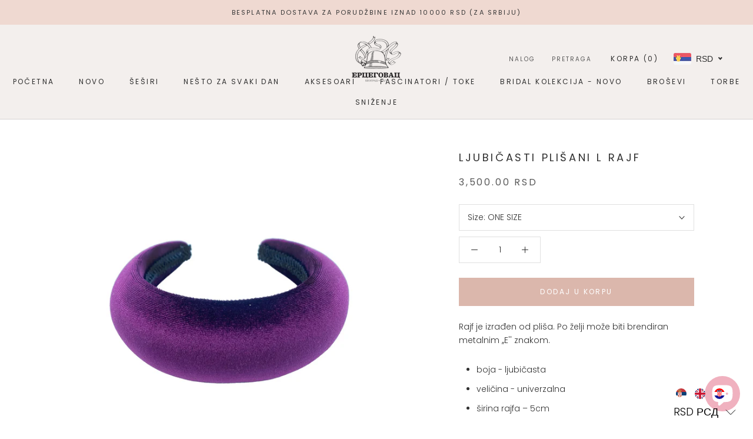

--- FILE ---
content_type: text/javascript
request_url: https://www.ercegovachats.com/cdn/shop/t/3/assets/custom.js?v=183944157590872491501610378187
body_size: -793
content:
//# sourceMappingURL=/cdn/shop/t/3/assets/custom.js.map?v=183944157590872491501610378187
